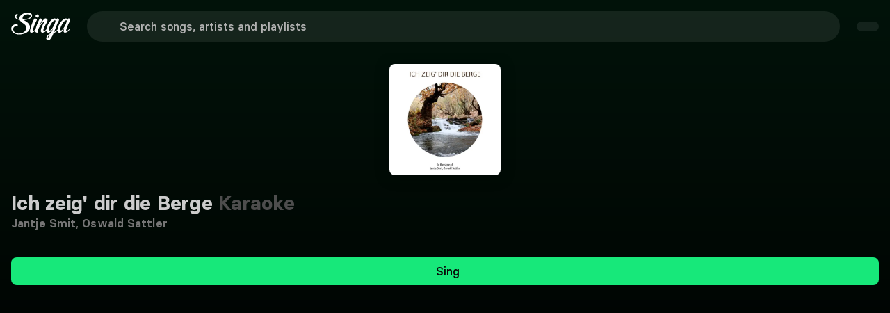

--- FILE ---
content_type: text/javascript; charset=utf-8
request_url: https://singa.com/_nuxt/wRoJmoeQ.js
body_size: 884
content:
(function(){try{var e=typeof window<`u`?window:typeof global<`u`?global:typeof globalThis<`u`?globalThis:typeof self<`u`?self:{};e.SENTRY_RELEASE={id:`consumer-nuxt@4.7.11`}}catch{}})();try{(function(){var e=typeof window<`u`?window:typeof global<`u`?global:typeof globalThis<`u`?globalThis:typeof self<`u`?self:{},t=new e.Error().stack;t&&(e._sentryDebugIds=e._sentryDebugIds||{},e._sentryDebugIds[t]=`086b70b6-86f7-4c8d-acd0-9046954b2b80`,e._sentryDebugIdIdentifier=`sentry-dbid-086b70b6-86f7-4c8d-acd0-9046954b2b80`)})()}catch{}import{$i as e,Ha as t,Qi as n,Wa as r,_a as i,_n as a,aa as o,bn as s,mn as c,na as l,qa as u}from"./YW6jAiOP.js";var d={class:`ListSeeMore`},f={key:0,class:`genre-button list-item`},p={class:`title`},m={key:1},h={class:`song-list-img arrow-icon`},g={class:`song-name left`},_={class:`cover`},v={class:`text`},y={class:`see-all-text`},b=s({__name:`ListSeeMore`,props:{songsArtistsOrPlaylists:{type:String,default:`songs`},genreButton:Boolean,listRow:Boolean,alternativeText:{type:String,default:``,required:!1},numberedList:{type:Boolean,default:!1},isLanderSearch:{type:Boolean,default:!1}},setup(s){let{t:b}=c(),x=s,S=n(()=>x.songsArtistsOrPlaylists===`songs`?b(`songs.seeAll`):x.songsArtistsOrPlaylists===`artists`?b(`artists.seeAll`):b(`playlists.seeAll`));return(n,c)=>{let x=a;return i(),l(`div`,d,[s.genreButton?(i(),l(`span`,f,[c[1]||=e(`svg`,{class:`genre-shape`,width:`83`,height:`90`,viewbox:`0 0 83 90`,fill:`#999999`,xmlns:`http://www.w3.org/2000/svg`},[e(`g`,{"clip-path":`url(#clip0_75:6866)`},[e(`path`,{fill:`333333`,d:`M50.9188 6.84618C62.1749 -8.78664 50.6321 -29.0976 37.8319 -37.2604C13.5772 -52.7313 -7.55758 -43.754 -28.6297 -18.7155C-49.7034 6.32226 -51.8742 39.171 -33.4739 54.6578C-24.9922 61.7955 -13.3885 66.0743 -4.46916 64.072C9.85259 60.8481 14.1832 46.6326 18.4735 35.4531C24.2097 20.5024 40.8117 20.8838 50.9188 6.84618Z`})])],-1),e(`span`,p,u(t(b)(`genre.seeAll`)),1),o(x,{class:`arrow`,icon:`arrow-forward`})])):s.listRow?(i(),l(`span`,m,[e(`div`,{class:r([`song-list-row`,{"list-number":s.numberedList}])},[e(`div`,h,[o(x,{icon:`arrow-forward`})]),e(`span`,g,u(s.alternativeText?s.alternativeText:t(S)),1)],2)])):(i(),l(`div`,{key:2,class:r([`see-all-column`,[{"artist-card":s.songsArtistsOrPlaylists===`artists`,"lander-search":s.isLanderSearch}]]),onClick:c[0]||=e=>n.$emit(`seeAllClicked`)},[e(`div`,_,[o(x,{icon:`arrow-forward`,size:`40px`})]),e(`div`,v,[e(`span`,y,u(s.alternativeText?s.alternativeText:t(S)),1)])],2))])}}},[[`__scopeId`,`data-v-9b2576d4`]]);export{b as t};

--- FILE ---
content_type: text/javascript; charset=utf-8
request_url: https://singa.com/_nuxt/BMhAZD-d.js
body_size: 761
content:
(function(){try{var e=typeof window<`u`?window:typeof global<`u`?global:typeof globalThis<`u`?globalThis:typeof self<`u`?self:{};e.SENTRY_RELEASE={id:`consumer-nuxt@4.7.11`}}catch{}})();try{(function(){var e=typeof window<`u`?window:typeof global<`u`?global:typeof globalThis<`u`?globalThis:typeof self<`u`?self:{},t=new e.Error().stack;t&&(e._sentryDebugIds=e._sentryDebugIds||{},e._sentryDebugIds[t]=`a928efdd-c617-49a0-9fed-6ff29154d8e3`,e._sentryDebugIdIdentifier=`sentry-dbid-a928efdd-c617-49a0-9fed-6ff29154d8e3`)})()}catch{}import{Fa as e,Mi as t,sa as n}from"./YW6jAiOP.js";const r={pwaInDevEnvironment:!1,webManifest:{href:`/manifest.webmanifest`,useCredentials:!1,linkTag:`<link rel="manifest" href="/manifest.webmanifest">`}};var i=n({async setup(){if(r){let n=e({link:[]});t(n);let{webManifest:i}=r;if(i){let{href:e,useCredentials:t}=i;t?n.value.link.push({rel:`manifest`,href:e,crossorigin:`use-credentials`}):n.value.link.push({rel:`manifest`,href:e})}}return()=>null}});export{i as t};

--- FILE ---
content_type: text/javascript; charset=utf-8
request_url: https://singa.com/_nuxt/BnSCeanK.js
body_size: 1647
content:
(function(){try{var e=typeof window<`u`?window:typeof global<`u`?global:typeof globalThis<`u`?globalThis:typeof self<`u`?self:{};e.SENTRY_RELEASE={id:`consumer-nuxt@4.7.11`}}catch{}})();try{(function(){var e=typeof window<`u`?window:typeof global<`u`?global:typeof globalThis<`u`?globalThis:typeof self<`u`?self:{},t=new e.Error().stack;t&&(e._sentryDebugIds=e._sentryDebugIds||{},e._sentryDebugIds[t]=`2b3f3b17-b905-4e20-b00d-bbdd9b433bd3`,e._sentryDebugIdIdentifier=`sentry-dbid-2b3f3b17-b905-4e20-b00d-bbdd9b433bd3`)})()}catch{}import{$i as e,B as t,Bi as n,Fa as r,Ha as i,J as ee,Ji as a,Ma as o,N as s,Qi as c,Ri as l,Tn as u,_ as d,_a as f,_n as te,aa as p,bn as m,ea as h,gn as g,gt as ne,ia as _,ka as v,ma as y,mn as b,na as x,q as S,qa as C,sa as w,ta as T,xi as E}from"./YW6jAiOP.js";const re=e=>t().min(1,{message:e(`general.errors.required`)}),ie=e=>t().min(1,{message:e(`general.errors.required`)});var ae={key:0,class:`action-modal-header`},oe={class:`action-modal-title`},se={class:`action-modal-subtitle`},ce={key:0,class:`action-form-body`},D={key:1,class:`modal-request-song`},O={class:`action-modal-title center`},k={class:`subtext`},A={class:`action-form-body`},j={key:2,class:`center`},M={class:`action-modal-title`},N={key:0,class:`request-details`},P={class:`modal-artist`},F={class:`modal-song`},I={class:`subtext`},L={class:`action-form-footer`},R={key:3,class:`action-form-footer`},z=function(e){return e.CONFIRM=`Confirm`,e.SONG_FOUND=`Song found`,e.REQUEST_SENT=`Request sent`,e}(z||{}),B=w({__name:`SongRequest`,props:{artistNamePlaceholder:{type:String,default:``}},emits:[`close`],setup(t,{emit:m}){let{$singaApi:w}=n(),B=r(),V=r(``),H=r(),{t:U}=b(),W=r(null),G=l(),K=r(``),q=r(``),J=re(U),Y=ie(U),le=c(()=>`https://help.singa.com/${G.path.split(`/`)[1]||`en`}/articles/4814152-how-to-request-songs`);V.value=t.artistNamePlaceholder||``;let ue=m,X=r(z.CONFIRM),Z=r(!1),Q=r(!0),de=()=>{Q.value=!1,ue(`close`)},fe=()=>{let e=J.safeParse(B.value),t=Y.safeParse(V.value);return e.success?K.value=``:K.value=e.error.issues[0]?.message||U(`general.errors.required`),t.success?q.value=``:q.value=t.error.issues[0]?.message||U(`general.errors.required`),e.success&&t.success},$=r(null),pe=()=>{X.value=z.CONFIRM,B.value=``,V.value=``,K.value=``,q.value=``},me=async()=>{let{contentMarket:e}=u();Z.value=!0;let t=fe();if(!t){Z.value=!1;return}if(t)try{let t=await w.Songs.post({song:B.value,artist:V.value});t.song_obj===null||!t.song_obj.available_markets.includes(e.market)?($.value={artist:V.value,song:B.value},X.value=z.REQUEST_SENT):(H.value=t.song_obj,X.value=z.SONG_FOUND)}catch(e){console.error(e)}finally{Z.value=!1}};return y(()=>{W.value?.focus()}),(t,n)=>{let r=ee,c=S,l=s,u=te,m=E,y=g,b=d,w=ne;return f(),h(w,{class:`ActionModal`,maxWidth:`768px`,open:i(Q),onClose:de,title:i(U)(`modal.requestCta`),description:i(U)(`modal.requestCta.subtitle`)},{title:v(()=>[i(X)===z.CONFIRM?(f(),x(`div`,ae,[e(`p`,oe,C(i(U)(`modal.requestCta`)),1),e(`p`,se,C(i(U)(`modal.requestCta.subtitle`)),1)])):T(``,!0)]),body:v(()=>[e(`form`,{onSubmit:a(me,[`prevent`])},[i(X)===z.CONFIRM?(f(),x(`div`,ce,[p(c,{label:i(U)(`modal.songName`),horizontal:``},{default:v(()=>[p(r,{ref_key:`songInputElem`,ref:W,spellcheck:!1,rounded:``,modelValue:i(B),"onUpdate:modelValue":[n[0]||=e=>o(B)?B.value=e:null,n[1]||=e=>K.value=``],placeholder:i(U)(`modal.songName`),schema:i(J),validateOn:`blur`,message:i(K),variant:i(K)?`danger`:void 0},null,8,[`modelValue`,`placeholder`,`schema`,`message`,`variant`])]),_:1},8,[`label`]),p(c,{label:i(U)(`artists.artist.title`),horizontal:``},{default:v(()=>[p(r,{rounded:``,modelValue:i(V),"onUpdate:modelValue":[n[2]||=e=>o(V)?V.value=e:null,n[3]||=e=>q.value=``],spellcheck:!1,placeholder:i(U)(`artists.artist.title`),schema:i(Y),validateOn:`blur`,message:i(q),variant:i(q)?`danger`:void 0},null,8,[`modelValue`,`placeholder`,`schema`,`message`,`variant`])]),_:1},8,[`label`])])):i(X)===z.SONG_FOUND?(f(),x(`div`,D,[e(`p`,O,C(i(U)(`modal.songFound`)),1),e(`p`,k,C(i(U)(`modal.songFound.subtitle`)),1),e(`div`,A,[p(l,{song:i(H),closeAfterAction:!0,inModal:!0},null,8,[`song`])])])):(f(),x(`div`,j,[p(u,{class:`success`,icon:`checkmark-circle-outline`,size:`96px`}),e(`p`,M,C(i(U)(`modal.requestThanks`)),1),i($)?.artist&&i($)?.song?(f(),x(`div`,N,[e(`p`,P,C(i($).artist),1),e(`p`,F,C(i($).song),1)])):T(``,!0),e(`p`,I,[_(C(i(U)(`modal.requestThanks.subtitle`)),1),p(m,{class:`read-more-link`,to:i(le),target:`_blank`},{default:v(()=>[_(C(i(U)(`modal.requestThanks.readMore`)),1)]),_:1},8,[`to`])]),e(`div`,L,[p(y,{class:`is-regular is-white request-button`,onClick:n[4]||=e=>pe()},{default:v(()=>[_(C(i(U)(`modal.requestCTA.another`)),1)]),_:1})])])),i(X)===z.CONFIRM?(f(),x(`div`,R,[p(b,{class:`is-regular is-primary is-full-width`,isLoading:i(Z),"native-type":`submit`,buttonCTA:i(U)(`modal.button.requestCta`)},null,8,[`isLoading`,`buttonCTA`])])):T(``,!0)],32)]),_:1},8,[`open`,`title`,`description`])}}}),V=Object.assign(m(B,[[`__scopeId`,`data-v-6a93fe59`]]),{__name:`ModalsSongRequest`});export{V as t};

--- FILE ---
content_type: text/javascript; charset=utf-8
request_url: https://singa.com/_nuxt/mwYeuj1h.js
body_size: 2142
content:
(function(){try{var e=typeof window<`u`?window:typeof global<`u`?global:typeof globalThis<`u`?globalThis:typeof self<`u`?self:{};e.SENTRY_RELEASE={id:`consumer-nuxt@4.7.11`}}catch{}})();try{(function(){var e=typeof window<`u`?window:typeof global<`u`?global:typeof globalThis<`u`?globalThis:typeof self<`u`?self:{},t=new e.Error().stack;t&&(e._sentryDebugIds=e._sentryDebugIds||{},e._sentryDebugIds[t]=`0026b3b9-ef7b-4cc4-9855-75f92838686c`,e._sentryDebugIdIdentifier=`sentry-dbid-0026b3b9-ef7b-4cc4-9855-75f92838686c`)})()}catch{}function e(e){var t=e.toString(16);return t.length===1?`0`+t:t}function t(t){return`#`+t.map(e).join(``)}function n(e){return(e[0]*299+e[1]*587+e[2]*114)/1e3<128}function r(e){return e?i(e)?e:[e]:[]}function i(e){return Array.isArray(e[0])}function a(e,t,n){for(var r=0;r<n.length;r++)if(o(e,t,n[r]))return!0;return!1}function o(e,t,n){switch(n.length){case 3:if(s(e,t,n))return!0;break;case 4:if(c(e,t,n))return!0;break;case 5:if(u(e,t,n))return!0;break;default:return!1}}function s(e,t,n){return e[t+3]!==255||e[t]===n[0]&&e[t+1]===n[1]&&e[t+2]===n[2]}function c(e,t,n){return e[t+3]&&n[3]?e[t]===n[0]&&e[t+1]===n[1]&&e[t+2]===n[2]&&e[t+3]===n[3]:e[t+3]===n[3]}function l(e,t,n){return e>=t-n&&e<=t+n}function u(e,t,n){var r=n[0],i=n[1],a=n[2],o=n[3],s=n[4],c=e[t+3],u=l(c,o,s);return o?!!(!c&&u||l(e[t],r,s)&&l(e[t+1],i,s)&&l(e[t+2],a,s)&&u):u}var d=24;function f(e,t,n){for(var r={},i=n.dominantDivider||d,o=n.ignoredColor,s=n.step,c=[0,0,0,0,0],l=0;l<t;l+=s){var u=e[l],f=e[l+1],p=e[l+2],m=e[l+3];if(!(o&&a(e,l,o))){var h=Math.round(u/i)+`,`+Math.round(f/i)+`,`+Math.round(p/i);r[h]?r[h]=[r[h][0]+u*m,r[h][1]+f*m,r[h][2]+p*m,r[h][3]+m,r[h][4]+1]:r[h]=[u*m,f*m,p*m,m,1],c[4]<r[h][4]&&(c=r[h])}}var g=c[0],_=c[1],v=c[2],y=c[3],b=c[4];return y?[Math.round(g/y),Math.round(_/y),Math.round(v/y),Math.round(y/b)]:n.defaultColor}function p(e,t,n){for(var r=0,i=0,o=0,s=0,c=0,l=n.ignoredColor,u=n.step,d=0;d<t;d+=u){var f=e[d+3],p=e[d]*f,m=e[d+1]*f,h=e[d+2]*f;l&&a(e,d,l)||(r+=p,i+=m,o+=h,s+=f,c++)}return s?[Math.round(r/s),Math.round(i/s),Math.round(o/s),Math.round(s/c)]:n.defaultColor}function m(e,t,n){for(var r=0,i=0,o=0,s=0,c=0,l=n.ignoredColor,u=n.step,d=0;d<t;d+=u){var f=e[d],p=e[d+1],m=e[d+2],h=e[d+3];l&&a(e,d,l)||(r+=f*f*h,i+=p*p*h,o+=m*m*h,s+=h,c++)}return s?[Math.round(Math.sqrt(r/s)),Math.round(Math.sqrt(i/s)),Math.round(Math.sqrt(o/s)),Math.round(s/c)]:n.defaultColor}function h(e){return g(e,`defaultColor`,[0,0,0,0])}function g(e,t,n){return e[t]===void 0?n:e[t]}var _=10,v=100;function y(e){return e.search(/\.svg(\?|$)/i)!==-1}function b(e){if(S(e)){var t=e.naturalWidth,n=e.naturalHeight;return!e.naturalWidth&&y(e.src)&&(t=n=v),{width:t,height:n}}return T(e)?{width:e.videoWidth,height:e.videoHeight}:E(e)?{width:e.codedWidth,height:e.codedHeight}:{width:e.width,height:e.height}}function x(e){return D(e)?`canvas`:w(e)?`offscreencanvas`:E(e)?`videoframe`:O(e)?`imagebitmap`:e.src}function S(e){return typeof HTMLImageElement<`u`&&e instanceof HTMLImageElement}var C=typeof OffscreenCanvas<`u`;function w(e){return C&&e instanceof OffscreenCanvas}function T(e){return typeof HTMLVideoElement<`u`&&e instanceof HTMLVideoElement}function E(e){return typeof VideoFrame<`u`&&e instanceof VideoFrame}function D(e){return typeof HTMLCanvasElement<`u`&&e instanceof HTMLCanvasElement}function O(e){return typeof ImageBitmap<`u`&&e instanceof ImageBitmap}function k(e,t){var n=g(t,`left`,0),r=g(t,`top`,0),i=g(t,`width`,e.width),a=g(t,`height`,e.height),o=i,s=a;if(t.mode===`precision`)return{srcLeft:n,srcTop:r,srcWidth:i,srcHeight:a,destWidth:o,destHeight:s};var c;return i>a?(c=i/a,o=v,s=Math.round(o/c)):(c=a/i,s=v,o=Math.round(s/c)),(o>i||s>a||o<_||s<_)&&(o=i,s=a),{srcLeft:n,srcTop:r,srcWidth:i,srcHeight:a,destWidth:o,destHeight:s}}var A=typeof window>`u`;function j(){return A?C?new OffscreenCanvas(1,1):null:document.createElement(`canvas`)}var M=`FastAverageColor: `;function N(e){return Error(M+e)}function P(e,t){t||console.error(e)}var F=function(){function e(){this.canvas=null,this.ctx=null}return e.prototype.getColorAsync=function(e,t){if(!e)return Promise.reject(N(`call .getColorAsync() without resource`));if(typeof e==`string`){if(typeof Image>`u`)return Promise.reject(N(`resource as string is not supported in this environment`));var n=new Image;return n.crossOrigin=t&&t.crossOrigin||``,n.src=e,this.bindImageEvents(n,t)}else if(S(e)&&!e.complete)return this.bindImageEvents(e,t);else{var r=this.getColor(e,t);return r.error?Promise.reject(r.error):Promise.resolve(r)}},e.prototype.getColor=function(e,t){t||={};var n=h(t);if(!e){var r=N(`call .getColor() without resource`);return P(r,t.silent),this.prepareResult(n,r)}var i=k(b(e),t);if(!i.srcWidth||!i.srcHeight||!i.destWidth||!i.destHeight){var r=N(`incorrect sizes for resource "${x(e)}"`);return P(r,t.silent),this.prepareResult(n,r)}if(!this.canvas&&(this.canvas=j(),!this.canvas)){var r=N(`OffscreenCanvas is not supported in this browser`);return P(r,t.silent),this.prepareResult(n,r)}if(!this.ctx){if(this.ctx=this.canvas.getContext(`2d`,{willReadFrequently:!0}),!this.ctx){var r=N(`Canvas Context 2D is not supported in this browser`);return P(r,t.silent),this.prepareResult(n)}this.ctx.imageSmoothingEnabled=!1}this.canvas.width=i.destWidth,this.canvas.height=i.destHeight;try{this.ctx.clearRect(0,0,i.destWidth,i.destHeight),this.ctx.drawImage(e,i.srcLeft,i.srcTop,i.srcWidth,i.srcHeight,0,0,i.destWidth,i.destHeight);var a=this.ctx.getImageData(0,0,i.destWidth,i.destHeight).data;return this.prepareResult(this.getColorFromArray4(a,t))}catch(i){var r=N(`security error (CORS) for resource ${x(e)}.
Details: https://developer.mozilla.org/en/docs/Web/HTML/CORS_enabled_image`);return P(r,t.silent),t.silent||console.error(i),this.prepareResult(n,r)}},e.prototype.getColorFromArray4=function(e,t){t||={};var n=4,i=e.length,a=h(t);if(i<n)return a;var o=i-i%n,s=(t.step||1)*n,c;switch(t.algorithm||`sqrt`){case`simple`:c=p;break;case`sqrt`:c=m;break;case`dominant`:c=f;break;default:throw N(`${t.algorithm} is unknown algorithm`)}return c(e,o,{defaultColor:a,ignoredColor:r(t.ignoredColor),step:s,dominantDivider:t.dominantDivider})},e.prototype.prepareResult=function(e,r){var i=e.slice(0,3),a=[e[0],e[1],e[2],e[3]/255],o=n(e);return{value:[e[0],e[1],e[2],e[3]],rgb:`rgb(`+i.join(`,`)+`)`,rgba:`rgba(`+a.join(`,`)+`)`,hex:t(i),hexa:t(e),isDark:o,isLight:!o,error:r}},e.prototype.destroy=function(){this.canvas&&=(this.canvas.width=1,this.canvas.height=1,null),this.ctx=null},e.prototype.bindImageEvents=function(e,t){var n=this;return new Promise(function(r,i){var a=function(){c();var a=n.getColor(e,t);a.error?i(a.error):r(a)},o=function(){c(),i(N(`Error loading image "${e.src}"`))},s=function(){c(),i(N(`Image "${e.src}" loading aborted`))},c=function(){e.removeEventListener(`load`,a),e.removeEventListener(`error`,o),e.removeEventListener(`abort`,s)};e.addEventListener(`load`,a),e.addEventListener(`error`,o),e.addEventListener(`abort`,s)})},e}();export{F as t};